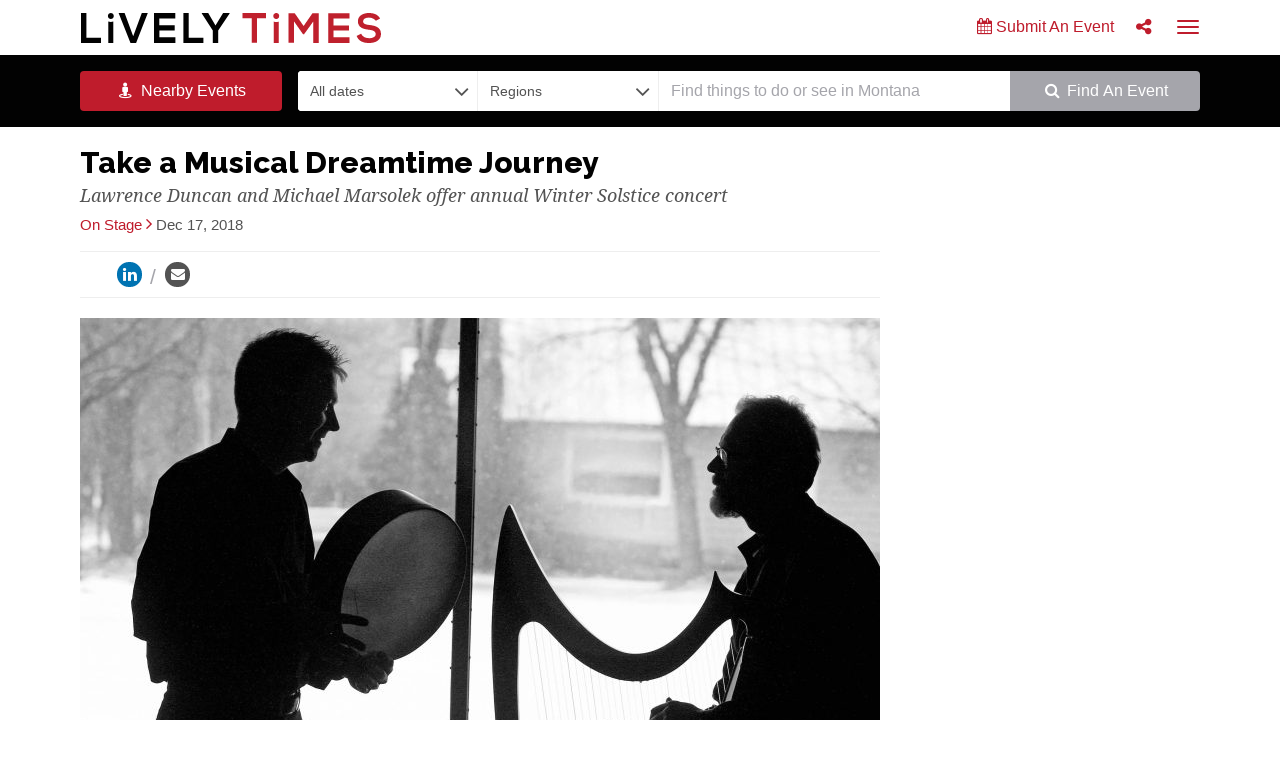

--- FILE ---
content_type: text/html; charset=UTF-8
request_url: https://livelytimes.com/2018/12/take-a-musical-dreamtime-journey/
body_size: 18257
content:
<!doctype html>

<!--[if lt IE 7]><html dir="ltr" lang="en-US" prefix="og: https://ogp.me/ns#" class="no-js lt-ie9 lt-ie8 lt-ie7"><![endif]-->
<!--[if (IE 7)&!(IEMobile)]><html dir="ltr" lang="en-US" prefix="og: https://ogp.me/ns#" class="no-js lt-ie9 lt-ie8"><![endif]-->
<!--[if (IE 8)&!(IEMobile)]><html dir="ltr" lang="en-US" prefix="og: https://ogp.me/ns#" class="no-js lt-ie9"><![endif]-->
<!--[if gt IE 8]><!--> <html dir="ltr" lang="en-US" prefix="og: https://ogp.me/ns#" class="no-js"><!--<![endif]-->

    <head>
        <meta charset="utf-8">

        <meta http-equiv="X-UA-Compatible" content="IE=edge">

        

        <meta name="HandheldFriendly" content="True">
        <meta name="MobileOptimized" content="320">
        <meta name="viewport" content="width=device-width, initial-scale=1.0, shrink-to-fit=no"/>

        <link rel="apple-touch-icon" sizes="57x57" href="https://livelytimes.com/wp-content/themes/livelytimes/library/favicons/apple-touch-icon-57x57.png">
        <link rel="apple-touch-icon" sizes="60x60" href="https://livelytimes.com/wp-content/themes/livelytimes/library/favicons/apple-touch-icon-60x60.png">
        <link rel="apple-touch-icon" sizes="72x72" href="https://livelytimes.com/wp-content/themes/livelytimes/library/favicons/apple-touch-icon-72x72.png">
        <link rel="apple-touch-icon" sizes="76x76" href="https://livelytimes.com/wp-content/themes/livelytimes/library/favicons/apple-touch-icon-76x76.png">
        <link rel="apple-touch-icon" sizes="114x114" href="https://livelytimes.com/wp-content/themes/livelytimes/library/favicons/apple-touch-icon-114x114.png">
        <link rel="apple-touch-icon" sizes="120x120" href="https://livelytimes.com/wp-content/themes/livelytimes/library/favicons/apple-touch-icon-120x120.png">
        <link rel="apple-touch-icon" sizes="144x144" href="https://livelytimes.com/wp-content/themes/livelytimes/library/favicons/apple-touch-icon-144x144.png">
        <link rel="apple-touch-icon" sizes="152x152" href="https://livelytimes.com/wp-content/themes/livelytimes/library/favicons/apple-touch-icon-152x152.png">
        <link rel="apple-touch-icon" sizes="180x180" href="https://livelytimes.com/wp-content/themes/livelytimes/library/favicons/apple-touch-icon-180x180.png">
        <link rel="icon" type="image/png" href="https://livelytimes.com/wp-content/themes/livelytimes/library/favicons/favicon-32x32.png" sizes="32x32">
        <link rel="icon" type="image/png" href="https://livelytimes.com/wp-content/themes/livelytimes/library/favicons/favicon-194x194.png" sizes="194x194">
        <link rel="icon" type="image/png" href="https://livelytimes.com/wp-content/themes/livelytimes/library/favicons/favicon-96x96.png" sizes="96x96">
        <link rel="icon" type="image/png" href="https://livelytimes.com/wp-content/themes/livelytimes/library/favicons/android-chrome-192x192.png" sizes="192x192">
        <link rel="icon" type="image/png" href="https://livelytimes.com/wp-content/themes/livelytimes/library/favicons/favicon-16x16.png" sizes="16x16">
        <link rel="manifest" href="https://livelytimes.com/wp-content/themes/livelytimes/library/favicons/manifest.json">
        <meta name="msapplication-TileColor" content="#bf1c2c">
        <meta name="msapplication-TileImage" content="/mstile-144x144.png">
        <meta name="theme-color" content="#bf1c2c">

        <!--[if IE]>
        	<link rel="shortcut icon" href="favicon.ico">
        <![endif]-->

        <link rel="pingback" href="https://livelytimes.com/xmlrpc.php">

                <script async src="https://securepubads.g.doubleclick.net/tag/js/gpt.js"></script>
        <script>
        var googletag = googletag || {};
        googletag.cmd = googletag.cmd || [];
	    var gptAdSlots = [];
	    googletag.cmd.push(function() {
		
			var rosAdSizes = googletag.sizeMapping()
				.addSize([768, 0], [728, 90])
				.addSize([0, 0], [320, 50])
				.build()
				
			gptAdSlots[0] = googletag.defineSlot('/40904010/Leaderboard_Run_of_Site_728x90', [
				[320, 50],
				[728, 90]
			], 'div-gpt-ad-1645738568651-0').defineSizeMapping(rosAdSizes).addService(googletag.pubads());		        
        
			// Abandoned in favor of responsive of version above
            // googletag.defineSlot('/40904010/Leaderboard_Run_of_Site_728x90', [728, 90], 'div-gpt-ad-1430941347993-0').addService(googletag.pubads());
            googletag.defineSlot('/40904010/MediumRec1_ROS_300x250', [300, 250], 'div-gpt-ad-1430941347993-1').addService(googletag.pubads());
            googletag.defineSlot('/40904010/MediumRec2_ROS_300x250', [300, 250], 'div-gpt-ad-1430941347993-2').addService(googletag.pubads());
            googletag.defineSlot('/40904010/MediumRec_ROS_300x250_InsideArticle', [300, 250], 'div-gpt-ad-1430941347993-3').addService(googletag.pubads());
            googletag.defineSlot('/40904010/HalfPage_ROS_300x600', [300, 600], 'div-gpt-ad-1430941347993-4').addService(googletag.pubads());
            googletag.defineSlot('/40904010/HalfPage2_ROS_300x600', [300, 600], 'div-gpt-ad-1441927435210-0').addService(googletag.pubads());
            googletag.defineSlot('/40904010/MediumRec3_ROS_300x250', [300, 250], 'div-gpt-ad-1441927435210-1').addService(googletag.pubads());
            googletag.defineSlot('/40904010/MediumRec4_ROS_300x250', [300, 250], 'div-gpt-ad-1441927435210-2').addService(googletag.pubads());
            googletag.defineSlot('/40904010/HalfPage3_ROS_300x600', [300, 600], 'div-gpt-ad-1521482824974-0').addService(googletag.pubads());
            googletag.defineSlot('/40904010/MediumRec5_ROS_300x250', [300, 250], 'div-gpt-ad-1521482824974-1').addService(googletag.pubads());
            googletag.defineSlot('/40904010/MediumRec6_ROS_300x250', [300, 250], 'div-gpt-ad-1521482824974-2').addService(googletag.pubads());

			// New INIT
            googletag.pubads().enableSingleRequest();
            googletag.pubads().collapseEmptyDivs();
			googletag.pubads().setTargeting('Category', []).setTargeting('Article', []);
            googletag.enableServices();

        });
            
	    if (window.addEventListener) {
	      window.addEventListener("resize", browserResize);
	    } else if (window.attachEvent) {
	      window.attachEvent("onresize", browserResize);
	    }
	    var InitialResize = window.innerWidth;
	
	    function browserResize() {
	      var afterResize = window.innerWidth;
	      if ((InitialResize < (768) && afterResize >= (768)) || (InitialResize >= (768) && afterResize < (768)))
	      
	      // if ((InitialResize < (1024) && afterResize >= (1024)) || (InitialResize >= (1024) && afterResize < (1024)) ||
	      //  (InitialResize < (768) && afterResize >= (768)) || (InitialResize >= (768) && afterResize < (768)))
	
	      {
	        InitialResize = afterResize;
	        // console.log( InitialResize = afterResize );
	
	        googletag.cmd.push(function() {
	          googletag.pubads().refresh([gptAdSlots[0]]);
	        });
	
	      }
	
	    }            

        </script>

        	<style>img:is([sizes="auto" i], [sizes^="auto," i]) { contain-intrinsic-size: 3000px 1500px }</style>
	
		<!-- All in One SEO 4.9.3 - aioseo.com -->
		<title>Take a Musical Dreamtime Journey - Lively Times</title>
	<meta name="description" content="Lawrence Duncan and Michael Marsolek again celebrate Winter Solstice with their Musical Dreamtime Journey, 7 p.m. Dec. 21 at St. Anthony Parish in Missoula. This marks their only performance of the popular concert this year. These annual concerts celebrating the season of lights and winter solstice have been presented around the region for more than" />
	<meta name="robots" content="max-image-preview:large" />
	<meta name="author" content="Kristi Niemeyer"/>
	<link rel="canonical" href="https://livelytimes.com/2018/12/take-a-musical-dreamtime-journey/" />
	<meta name="generator" content="All in One SEO (AIOSEO) 4.9.3" />
		<meta property="og:locale" content="en_US" />
		<meta property="og:site_name" content="Lively Times - Montana&#039;s statewide arts &amp; entertainment calendar" />
		<meta property="og:type" content="article" />
		<meta property="og:title" content="Take a Musical Dreamtime Journey - Lively Times" />
		<meta property="og:description" content="Lawrence Duncan and Michael Marsolek again celebrate Winter Solstice with their Musical Dreamtime Journey, 7 p.m. Dec. 21 at St. Anthony Parish in Missoula. This marks their only performance of the popular concert this year. These annual concerts celebrating the season of lights and winter solstice have been presented around the region for more than" />
		<meta property="og:url" content="https://livelytimes.com/2018/12/take-a-musical-dreamtime-journey/" />
		<meta property="article:published_time" content="2018-12-18T04:54:02+00:00" />
		<meta property="article:modified_time" content="2018-12-27T23:34:38+00:00" />
		<meta name="twitter:card" content="summary_large_image" />
		<meta name="twitter:title" content="Take a Musical Dreamtime Journey - Lively Times" />
		<meta name="twitter:description" content="Lawrence Duncan and Michael Marsolek again celebrate Winter Solstice with their Musical Dreamtime Journey, 7 p.m. Dec. 21 at St. Anthony Parish in Missoula. This marks their only performance of the popular concert this year. These annual concerts celebrating the season of lights and winter solstice have been presented around the region for more than" />
		<script type="application/ld+json" class="aioseo-schema">
			{"@context":"https:\/\/schema.org","@graph":[{"@type":"BlogPosting","@id":"https:\/\/livelytimes.com\/2018\/12\/take-a-musical-dreamtime-journey\/#blogposting","name":"Take a Musical Dreamtime Journey - Lively Times","headline":"Take a Musical Dreamtime Journey","author":{"@id":"https:\/\/livelytimes.com\/author\/kristi\/#author"},"publisher":{"@id":"https:\/\/livelytimes.com\/#organization"},"image":{"@type":"ImageObject","url":"https:\/\/livelytimes.com\/wp-content\/uploads\/2018\/12\/MDJpic3.jpg","width":2792,"height":1887,"caption":"Michael Marsolek and Lawrence Duncan perform their A Musical Dreamtime Journey in Missoula."},"datePublished":"2018-12-17T21:54:02-07:00","dateModified":"2018-12-27T16:34:38-07:00","inLanguage":"en-US","mainEntityOfPage":{"@id":"https:\/\/livelytimes.com\/2018\/12\/take-a-musical-dreamtime-journey\/#webpage"},"isPartOf":{"@id":"https:\/\/livelytimes.com\/2018\/12\/take-a-musical-dreamtime-journey\/#webpage"},"articleSection":"On Stage, Drum Brothers, Michael Marsolek, Musical Dreamtime Journey"},{"@type":"BreadcrumbList","@id":"https:\/\/livelytimes.com\/2018\/12\/take-a-musical-dreamtime-journey\/#breadcrumblist","itemListElement":[{"@type":"ListItem","@id":"https:\/\/livelytimes.com#listItem","position":1,"name":"Home","item":"https:\/\/livelytimes.com","nextItem":{"@type":"ListItem","@id":"https:\/\/livelytimes.com\/section\/on-stage\/#listItem","name":"On Stage"}},{"@type":"ListItem","@id":"https:\/\/livelytimes.com\/section\/on-stage\/#listItem","position":2,"name":"On Stage","item":"https:\/\/livelytimes.com\/section\/on-stage\/","nextItem":{"@type":"ListItem","@id":"https:\/\/livelytimes.com\/2018\/12\/take-a-musical-dreamtime-journey\/#listItem","name":"Take a Musical Dreamtime Journey"},"previousItem":{"@type":"ListItem","@id":"https:\/\/livelytimes.com#listItem","name":"Home"}},{"@type":"ListItem","@id":"https:\/\/livelytimes.com\/2018\/12\/take-a-musical-dreamtime-journey\/#listItem","position":3,"name":"Take a Musical Dreamtime Journey","previousItem":{"@type":"ListItem","@id":"https:\/\/livelytimes.com\/section\/on-stage\/#listItem","name":"On Stage"}}]},{"@type":"Organization","@id":"https:\/\/livelytimes.com\/#organization","name":"Lively Times","description":"Montana's statewide arts & entertainment calendar","url":"https:\/\/livelytimes.com\/"},{"@type":"Person","@id":"https:\/\/livelytimes.com\/author\/kristi\/#author","url":"https:\/\/livelytimes.com\/author\/kristi\/","name":"Kristi Niemeyer"},{"@type":"WebPage","@id":"https:\/\/livelytimes.com\/2018\/12\/take-a-musical-dreamtime-journey\/#webpage","url":"https:\/\/livelytimes.com\/2018\/12\/take-a-musical-dreamtime-journey\/","name":"Take a Musical Dreamtime Journey - Lively Times","description":"Lawrence Duncan and Michael Marsolek again celebrate Winter Solstice with their Musical Dreamtime Journey, 7 p.m. Dec. 21 at St. Anthony Parish in Missoula. This marks their only performance of the popular concert this year. These annual concerts celebrating the season of lights and winter solstice have been presented around the region for more than","inLanguage":"en-US","isPartOf":{"@id":"https:\/\/livelytimes.com\/#website"},"breadcrumb":{"@id":"https:\/\/livelytimes.com\/2018\/12\/take-a-musical-dreamtime-journey\/#breadcrumblist"},"author":{"@id":"https:\/\/livelytimes.com\/author\/kristi\/#author"},"creator":{"@id":"https:\/\/livelytimes.com\/author\/kristi\/#author"},"image":{"@type":"ImageObject","url":"https:\/\/livelytimes.com\/wp-content\/uploads\/2018\/12\/MDJpic3.jpg","@id":"https:\/\/livelytimes.com\/2018\/12\/take-a-musical-dreamtime-journey\/#mainImage","width":2792,"height":1887,"caption":"Michael Marsolek and Lawrence Duncan perform their A Musical Dreamtime Journey in Missoula."},"primaryImageOfPage":{"@id":"https:\/\/livelytimes.com\/2018\/12\/take-a-musical-dreamtime-journey\/#mainImage"},"datePublished":"2018-12-17T21:54:02-07:00","dateModified":"2018-12-27T16:34:38-07:00"},{"@type":"WebSite","@id":"https:\/\/livelytimes.com\/#website","url":"https:\/\/livelytimes.com\/","name":"Lively Times","description":"Montana's statewide arts & entertainment calendar","inLanguage":"en-US","publisher":{"@id":"https:\/\/livelytimes.com\/#organization"}}]}
		</script>
		<!-- All in One SEO -->


	<!-- This site is optimized with the Yoast SEO plugin v21.9.1 - https://yoast.com/wordpress/plugins/seo/ -->
	<meta name="description" content="Lawrence Duncan and Michael Marsolek again celebrate Winter Solstice with their Musical Dreamtime Journey, 7 p.m. Dec. 21 at St. Anthony Parish in Missoula." />
	<link rel="canonical" href="https://livelytimes.com/2018/12/take-a-musical-dreamtime-journey/" />
	<meta property="og:locale" content="en_US" />
	<meta property="og:type" content="article" />
	<meta property="og:title" content="Take a Musical Dreamtime Journey | Lively Times" />
	<meta property="og:description" content="Lawrence Duncan and Michael Marsolek again celebrate Winter Solstice with their Musical Dreamtime Journey, 7 p.m. Dec. 21 at St. Anthony Parish in Missoula." />
	<meta property="og:url" content="https://livelytimes.com/2018/12/take-a-musical-dreamtime-journey/" />
	<meta property="og:site_name" content="Lively Times" />
	<meta property="article:publisher" content="https://www.facebook.com/LivelyTimes" />
	<meta property="article:published_time" content="2018-12-18T04:54:02+00:00" />
	<meta property="article:modified_time" content="2018-12-27T23:34:38+00:00" />
	<meta property="og:image" content="https://livelytimes.com/wp-content/uploads/2018/12/MDJpic3-1200x811.jpg" />
	<meta property="og:image:width" content="2792" />
	<meta property="og:image:height" content="1887" />
	<meta property="og:image:type" content="image/jpeg" />
	<meta name="author" content="Kristi Niemeyer" />
	<meta name="twitter:card" content="summary_large_image" />
	<meta name="twitter:creator" content="@livelytimesmt" />
	<meta name="twitter:site" content="@livelytimesmt" />
	<meta name="twitter:label1" content="Written by" />
	<meta name="twitter:data1" content="Kristi Niemeyer" />
	<meta name="twitter:label2" content="Est. reading time" />
	<meta name="twitter:data2" content="2 minutes" />
	<script type="application/ld+json" class="yoast-schema-graph">{"@context":"https://schema.org","@graph":[{"@type":"WebPage","@id":"https://livelytimes.com/2018/12/take-a-musical-dreamtime-journey/","url":"https://livelytimes.com/2018/12/take-a-musical-dreamtime-journey/","name":"Take a Musical Dreamtime Journey | Lively Times","isPartOf":{"@id":"https://livelytimes.com/#website"},"primaryImageOfPage":{"@id":"https://livelytimes.com/2018/12/take-a-musical-dreamtime-journey/#primaryimage"},"image":{"@id":"https://livelytimes.com/2018/12/take-a-musical-dreamtime-journey/#primaryimage"},"thumbnailUrl":"https://livelytimes.com/wp-content/uploads/2018/12/MDJpic3.jpg","datePublished":"2018-12-18T04:54:02+00:00","dateModified":"2018-12-27T23:34:38+00:00","author":{"@id":"https://livelytimes.com/#/schema/person/2eb6191b808d9997606f9ffe2af6e7c1"},"description":"Lawrence Duncan and Michael Marsolek again celebrate Winter Solstice with their Musical Dreamtime Journey, 7 p.m. Dec. 21 at St. Anthony Parish in Missoula.","breadcrumb":{"@id":"https://livelytimes.com/2018/12/take-a-musical-dreamtime-journey/#breadcrumb"},"inLanguage":"en-US","potentialAction":[{"@type":"ReadAction","target":["https://livelytimes.com/2018/12/take-a-musical-dreamtime-journey/"]}]},{"@type":"ImageObject","inLanguage":"en-US","@id":"https://livelytimes.com/2018/12/take-a-musical-dreamtime-journey/#primaryimage","url":"https://livelytimes.com/wp-content/uploads/2018/12/MDJpic3.jpg","contentUrl":"https://livelytimes.com/wp-content/uploads/2018/12/MDJpic3.jpg","width":2792,"height":1887,"caption":"Michael Marsolek and Lawrence Duncan perform their A Musical Dreamtime Journey in Missoula."},{"@type":"BreadcrumbList","@id":"https://livelytimes.com/2018/12/take-a-musical-dreamtime-journey/#breadcrumb","itemListElement":[{"@type":"ListItem","position":1,"name":"Home","item":"https://livelytimes.com/"},{"@type":"ListItem","position":2,"name":"Take a Musical Dreamtime Journey"}]},{"@type":"WebSite","@id":"https://livelytimes.com/#website","url":"https://livelytimes.com/","name":"Lively Times","description":"Montana&#039;s statewide arts &amp; entertainment calendar","potentialAction":[{"@type":"SearchAction","target":{"@type":"EntryPoint","urlTemplate":"https://livelytimes.com/?s={search_term_string}"},"query-input":"required name=search_term_string"}],"inLanguage":"en-US"},{"@type":"Person","@id":"https://livelytimes.com/#/schema/person/2eb6191b808d9997606f9ffe2af6e7c1","name":"Kristi Niemeyer","url":"https://livelytimes.com/author/kristi/"}]}</script>
	<!-- / Yoast SEO plugin. -->


<link rel="alternate" type="application/rss+xml" title="Lively Times &raquo; Feed" href="https://livelytimes.com/feed/" />
<link rel="alternate" type="application/rss+xml" title="Lively Times &raquo; Comments Feed" href="https://livelytimes.com/comments/feed/" />
		<!-- This site uses the Google Analytics by MonsterInsights plugin v9.11.1 - Using Analytics tracking - https://www.monsterinsights.com/ -->
							<script src="//www.googletagmanager.com/gtag/js?id=G-2T5S689XVJ"  data-cfasync="false" data-wpfc-render="false" type="text/javascript" async></script>
			<script data-cfasync="false" data-wpfc-render="false" type="text/javascript">
				var mi_version = '9.11.1';
				var mi_track_user = true;
				var mi_no_track_reason = '';
								var MonsterInsightsDefaultLocations = {"page_location":"https:\/\/livelytimes.com\/2018\/12\/take-a-musical-dreamtime-journey\/"};
								MonsterInsightsDefaultLocations.page_location = window.location.href;
								if ( typeof MonsterInsightsPrivacyGuardFilter === 'function' ) {
					var MonsterInsightsLocations = (typeof MonsterInsightsExcludeQuery === 'object') ? MonsterInsightsPrivacyGuardFilter( MonsterInsightsExcludeQuery ) : MonsterInsightsPrivacyGuardFilter( MonsterInsightsDefaultLocations );
				} else {
					var MonsterInsightsLocations = (typeof MonsterInsightsExcludeQuery === 'object') ? MonsterInsightsExcludeQuery : MonsterInsightsDefaultLocations;
				}

								var disableStrs = [
										'ga-disable-G-2T5S689XVJ',
									];

				/* Function to detect opted out users */
				function __gtagTrackerIsOptedOut() {
					for (var index = 0; index < disableStrs.length; index++) {
						if (document.cookie.indexOf(disableStrs[index] + '=true') > -1) {
							return true;
						}
					}

					return false;
				}

				/* Disable tracking if the opt-out cookie exists. */
				if (__gtagTrackerIsOptedOut()) {
					for (var index = 0; index < disableStrs.length; index++) {
						window[disableStrs[index]] = true;
					}
				}

				/* Opt-out function */
				function __gtagTrackerOptout() {
					for (var index = 0; index < disableStrs.length; index++) {
						document.cookie = disableStrs[index] + '=true; expires=Thu, 31 Dec 2099 23:59:59 UTC; path=/';
						window[disableStrs[index]] = true;
					}
				}

				if ('undefined' === typeof gaOptout) {
					function gaOptout() {
						__gtagTrackerOptout();
					}
				}
								window.dataLayer = window.dataLayer || [];

				window.MonsterInsightsDualTracker = {
					helpers: {},
					trackers: {},
				};
				if (mi_track_user) {
					function __gtagDataLayer() {
						dataLayer.push(arguments);
					}

					function __gtagTracker(type, name, parameters) {
						if (!parameters) {
							parameters = {};
						}

						if (parameters.send_to) {
							__gtagDataLayer.apply(null, arguments);
							return;
						}

						if (type === 'event') {
														parameters.send_to = monsterinsights_frontend.v4_id;
							var hookName = name;
							if (typeof parameters['event_category'] !== 'undefined') {
								hookName = parameters['event_category'] + ':' + name;
							}

							if (typeof MonsterInsightsDualTracker.trackers[hookName] !== 'undefined') {
								MonsterInsightsDualTracker.trackers[hookName](parameters);
							} else {
								__gtagDataLayer('event', name, parameters);
							}
							
						} else {
							__gtagDataLayer.apply(null, arguments);
						}
					}

					__gtagTracker('js', new Date());
					__gtagTracker('set', {
						'developer_id.dZGIzZG': true,
											});
					if ( MonsterInsightsLocations.page_location ) {
						__gtagTracker('set', MonsterInsightsLocations);
					}
										__gtagTracker('config', 'G-2T5S689XVJ', {"forceSSL":"true"} );
										window.gtag = __gtagTracker;										(function () {
						/* https://developers.google.com/analytics/devguides/collection/analyticsjs/ */
						/* ga and __gaTracker compatibility shim. */
						var noopfn = function () {
							return null;
						};
						var newtracker = function () {
							return new Tracker();
						};
						var Tracker = function () {
							return null;
						};
						var p = Tracker.prototype;
						p.get = noopfn;
						p.set = noopfn;
						p.send = function () {
							var args = Array.prototype.slice.call(arguments);
							args.unshift('send');
							__gaTracker.apply(null, args);
						};
						var __gaTracker = function () {
							var len = arguments.length;
							if (len === 0) {
								return;
							}
							var f = arguments[len - 1];
							if (typeof f !== 'object' || f === null || typeof f.hitCallback !== 'function') {
								if ('send' === arguments[0]) {
									var hitConverted, hitObject = false, action;
									if ('event' === arguments[1]) {
										if ('undefined' !== typeof arguments[3]) {
											hitObject = {
												'eventAction': arguments[3],
												'eventCategory': arguments[2],
												'eventLabel': arguments[4],
												'value': arguments[5] ? arguments[5] : 1,
											}
										}
									}
									if ('pageview' === arguments[1]) {
										if ('undefined' !== typeof arguments[2]) {
											hitObject = {
												'eventAction': 'page_view',
												'page_path': arguments[2],
											}
										}
									}
									if (typeof arguments[2] === 'object') {
										hitObject = arguments[2];
									}
									if (typeof arguments[5] === 'object') {
										Object.assign(hitObject, arguments[5]);
									}
									if ('undefined' !== typeof arguments[1].hitType) {
										hitObject = arguments[1];
										if ('pageview' === hitObject.hitType) {
											hitObject.eventAction = 'page_view';
										}
									}
									if (hitObject) {
										action = 'timing' === arguments[1].hitType ? 'timing_complete' : hitObject.eventAction;
										hitConverted = mapArgs(hitObject);
										__gtagTracker('event', action, hitConverted);
									}
								}
								return;
							}

							function mapArgs(args) {
								var arg, hit = {};
								var gaMap = {
									'eventCategory': 'event_category',
									'eventAction': 'event_action',
									'eventLabel': 'event_label',
									'eventValue': 'event_value',
									'nonInteraction': 'non_interaction',
									'timingCategory': 'event_category',
									'timingVar': 'name',
									'timingValue': 'value',
									'timingLabel': 'event_label',
									'page': 'page_path',
									'location': 'page_location',
									'title': 'page_title',
									'referrer' : 'page_referrer',
								};
								for (arg in args) {
																		if (!(!args.hasOwnProperty(arg) || !gaMap.hasOwnProperty(arg))) {
										hit[gaMap[arg]] = args[arg];
									} else {
										hit[arg] = args[arg];
									}
								}
								return hit;
							}

							try {
								f.hitCallback();
							} catch (ex) {
							}
						};
						__gaTracker.create = newtracker;
						__gaTracker.getByName = newtracker;
						__gaTracker.getAll = function () {
							return [];
						};
						__gaTracker.remove = noopfn;
						__gaTracker.loaded = true;
						window['__gaTracker'] = __gaTracker;
					})();
									} else {
										console.log("");
					(function () {
						function __gtagTracker() {
							return null;
						}

						window['__gtagTracker'] = __gtagTracker;
						window['gtag'] = __gtagTracker;
					})();
									}
			</script>
							<!-- / Google Analytics by MonsterInsights -->
		<script type="text/javascript">
/* <![CDATA[ */
window._wpemojiSettings = {"baseUrl":"https:\/\/s.w.org\/images\/core\/emoji\/16.0.1\/72x72\/","ext":".png","svgUrl":"https:\/\/s.w.org\/images\/core\/emoji\/16.0.1\/svg\/","svgExt":".svg","source":{"concatemoji":"https:\/\/livelytimes.com\/wp-includes\/js\/wp-emoji-release.min.js?ver=6.8.3"}};
/*! This file is auto-generated */
!function(s,n){var o,i,e;function c(e){try{var t={supportTests:e,timestamp:(new Date).valueOf()};sessionStorage.setItem(o,JSON.stringify(t))}catch(e){}}function p(e,t,n){e.clearRect(0,0,e.canvas.width,e.canvas.height),e.fillText(t,0,0);var t=new Uint32Array(e.getImageData(0,0,e.canvas.width,e.canvas.height).data),a=(e.clearRect(0,0,e.canvas.width,e.canvas.height),e.fillText(n,0,0),new Uint32Array(e.getImageData(0,0,e.canvas.width,e.canvas.height).data));return t.every(function(e,t){return e===a[t]})}function u(e,t){e.clearRect(0,0,e.canvas.width,e.canvas.height),e.fillText(t,0,0);for(var n=e.getImageData(16,16,1,1),a=0;a<n.data.length;a++)if(0!==n.data[a])return!1;return!0}function f(e,t,n,a){switch(t){case"flag":return n(e,"\ud83c\udff3\ufe0f\u200d\u26a7\ufe0f","\ud83c\udff3\ufe0f\u200b\u26a7\ufe0f")?!1:!n(e,"\ud83c\udde8\ud83c\uddf6","\ud83c\udde8\u200b\ud83c\uddf6")&&!n(e,"\ud83c\udff4\udb40\udc67\udb40\udc62\udb40\udc65\udb40\udc6e\udb40\udc67\udb40\udc7f","\ud83c\udff4\u200b\udb40\udc67\u200b\udb40\udc62\u200b\udb40\udc65\u200b\udb40\udc6e\u200b\udb40\udc67\u200b\udb40\udc7f");case"emoji":return!a(e,"\ud83e\udedf")}return!1}function g(e,t,n,a){var r="undefined"!=typeof WorkerGlobalScope&&self instanceof WorkerGlobalScope?new OffscreenCanvas(300,150):s.createElement("canvas"),o=r.getContext("2d",{willReadFrequently:!0}),i=(o.textBaseline="top",o.font="600 32px Arial",{});return e.forEach(function(e){i[e]=t(o,e,n,a)}),i}function t(e){var t=s.createElement("script");t.src=e,t.defer=!0,s.head.appendChild(t)}"undefined"!=typeof Promise&&(o="wpEmojiSettingsSupports",i=["flag","emoji"],n.supports={everything:!0,everythingExceptFlag:!0},e=new Promise(function(e){s.addEventListener("DOMContentLoaded",e,{once:!0})}),new Promise(function(t){var n=function(){try{var e=JSON.parse(sessionStorage.getItem(o));if("object"==typeof e&&"number"==typeof e.timestamp&&(new Date).valueOf()<e.timestamp+604800&&"object"==typeof e.supportTests)return e.supportTests}catch(e){}return null}();if(!n){if("undefined"!=typeof Worker&&"undefined"!=typeof OffscreenCanvas&&"undefined"!=typeof URL&&URL.createObjectURL&&"undefined"!=typeof Blob)try{var e="postMessage("+g.toString()+"("+[JSON.stringify(i),f.toString(),p.toString(),u.toString()].join(",")+"));",a=new Blob([e],{type:"text/javascript"}),r=new Worker(URL.createObjectURL(a),{name:"wpTestEmojiSupports"});return void(r.onmessage=function(e){c(n=e.data),r.terminate(),t(n)})}catch(e){}c(n=g(i,f,p,u))}t(n)}).then(function(e){for(var t in e)n.supports[t]=e[t],n.supports.everything=n.supports.everything&&n.supports[t],"flag"!==t&&(n.supports.everythingExceptFlag=n.supports.everythingExceptFlag&&n.supports[t]);n.supports.everythingExceptFlag=n.supports.everythingExceptFlag&&!n.supports.flag,n.DOMReady=!1,n.readyCallback=function(){n.DOMReady=!0}}).then(function(){return e}).then(function(){var e;n.supports.everything||(n.readyCallback(),(e=n.source||{}).concatemoji?t(e.concatemoji):e.wpemoji&&e.twemoji&&(t(e.twemoji),t(e.wpemoji)))}))}((window,document),window._wpemojiSettings);
/* ]]> */
</script>
<style id='wp-emoji-styles-inline-css' type='text/css'>

	img.wp-smiley, img.emoji {
		display: inline !important;
		border: none !important;
		box-shadow: none !important;
		height: 1em !important;
		width: 1em !important;
		margin: 0 0.07em !important;
		vertical-align: -0.1em !important;
		background: none !important;
		padding: 0 !important;
	}
</style>
<link rel='stylesheet' id='wp-block-library-css' href='https://livelytimes.com/wp-includes/css/dist/block-library/style.min.css?ver=6.8.3' type='text/css' media='all' />
<style id='classic-theme-styles-inline-css' type='text/css'>
/*! This file is auto-generated */
.wp-block-button__link{color:#fff;background-color:#32373c;border-radius:9999px;box-shadow:none;text-decoration:none;padding:calc(.667em + 2px) calc(1.333em + 2px);font-size:1.125em}.wp-block-file__button{background:#32373c;color:#fff;text-decoration:none}
</style>
<link rel='stylesheet' id='aioseo/css/src/vue/standalone/blocks/table-of-contents/global.scss-css' href='https://livelytimes.com/wp-content/plugins/all-in-one-seo-pack/dist/Lite/assets/css/table-of-contents/global.e90f6d47.css?ver=4.9.3' type='text/css' media='all' />
<style id='global-styles-inline-css' type='text/css'>
:root{--wp--preset--aspect-ratio--square: 1;--wp--preset--aspect-ratio--4-3: 4/3;--wp--preset--aspect-ratio--3-4: 3/4;--wp--preset--aspect-ratio--3-2: 3/2;--wp--preset--aspect-ratio--2-3: 2/3;--wp--preset--aspect-ratio--16-9: 16/9;--wp--preset--aspect-ratio--9-16: 9/16;--wp--preset--color--black: #000000;--wp--preset--color--cyan-bluish-gray: #abb8c3;--wp--preset--color--white: #ffffff;--wp--preset--color--pale-pink: #f78da7;--wp--preset--color--vivid-red: #cf2e2e;--wp--preset--color--luminous-vivid-orange: #ff6900;--wp--preset--color--luminous-vivid-amber: #fcb900;--wp--preset--color--light-green-cyan: #7bdcb5;--wp--preset--color--vivid-green-cyan: #00d084;--wp--preset--color--pale-cyan-blue: #8ed1fc;--wp--preset--color--vivid-cyan-blue: #0693e3;--wp--preset--color--vivid-purple: #9b51e0;--wp--preset--gradient--vivid-cyan-blue-to-vivid-purple: linear-gradient(135deg,rgba(6,147,227,1) 0%,rgb(155,81,224) 100%);--wp--preset--gradient--light-green-cyan-to-vivid-green-cyan: linear-gradient(135deg,rgb(122,220,180) 0%,rgb(0,208,130) 100%);--wp--preset--gradient--luminous-vivid-amber-to-luminous-vivid-orange: linear-gradient(135deg,rgba(252,185,0,1) 0%,rgba(255,105,0,1) 100%);--wp--preset--gradient--luminous-vivid-orange-to-vivid-red: linear-gradient(135deg,rgba(255,105,0,1) 0%,rgb(207,46,46) 100%);--wp--preset--gradient--very-light-gray-to-cyan-bluish-gray: linear-gradient(135deg,rgb(238,238,238) 0%,rgb(169,184,195) 100%);--wp--preset--gradient--cool-to-warm-spectrum: linear-gradient(135deg,rgb(74,234,220) 0%,rgb(151,120,209) 20%,rgb(207,42,186) 40%,rgb(238,44,130) 60%,rgb(251,105,98) 80%,rgb(254,248,76) 100%);--wp--preset--gradient--blush-light-purple: linear-gradient(135deg,rgb(255,206,236) 0%,rgb(152,150,240) 100%);--wp--preset--gradient--blush-bordeaux: linear-gradient(135deg,rgb(254,205,165) 0%,rgb(254,45,45) 50%,rgb(107,0,62) 100%);--wp--preset--gradient--luminous-dusk: linear-gradient(135deg,rgb(255,203,112) 0%,rgb(199,81,192) 50%,rgb(65,88,208) 100%);--wp--preset--gradient--pale-ocean: linear-gradient(135deg,rgb(255,245,203) 0%,rgb(182,227,212) 50%,rgb(51,167,181) 100%);--wp--preset--gradient--electric-grass: linear-gradient(135deg,rgb(202,248,128) 0%,rgb(113,206,126) 100%);--wp--preset--gradient--midnight: linear-gradient(135deg,rgb(2,3,129) 0%,rgb(40,116,252) 100%);--wp--preset--font-size--small: 13px;--wp--preset--font-size--medium: 20px;--wp--preset--font-size--large: 36px;--wp--preset--font-size--x-large: 42px;--wp--preset--spacing--20: 0.44rem;--wp--preset--spacing--30: 0.67rem;--wp--preset--spacing--40: 1rem;--wp--preset--spacing--50: 1.5rem;--wp--preset--spacing--60: 2.25rem;--wp--preset--spacing--70: 3.38rem;--wp--preset--spacing--80: 5.06rem;--wp--preset--shadow--natural: 6px 6px 9px rgba(0, 0, 0, 0.2);--wp--preset--shadow--deep: 12px 12px 50px rgba(0, 0, 0, 0.4);--wp--preset--shadow--sharp: 6px 6px 0px rgba(0, 0, 0, 0.2);--wp--preset--shadow--outlined: 6px 6px 0px -3px rgba(255, 255, 255, 1), 6px 6px rgba(0, 0, 0, 1);--wp--preset--shadow--crisp: 6px 6px 0px rgba(0, 0, 0, 1);}:where(.is-layout-flex){gap: 0.5em;}:where(.is-layout-grid){gap: 0.5em;}body .is-layout-flex{display: flex;}.is-layout-flex{flex-wrap: wrap;align-items: center;}.is-layout-flex > :is(*, div){margin: 0;}body .is-layout-grid{display: grid;}.is-layout-grid > :is(*, div){margin: 0;}:where(.wp-block-columns.is-layout-flex){gap: 2em;}:where(.wp-block-columns.is-layout-grid){gap: 2em;}:where(.wp-block-post-template.is-layout-flex){gap: 1.25em;}:where(.wp-block-post-template.is-layout-grid){gap: 1.25em;}.has-black-color{color: var(--wp--preset--color--black) !important;}.has-cyan-bluish-gray-color{color: var(--wp--preset--color--cyan-bluish-gray) !important;}.has-white-color{color: var(--wp--preset--color--white) !important;}.has-pale-pink-color{color: var(--wp--preset--color--pale-pink) !important;}.has-vivid-red-color{color: var(--wp--preset--color--vivid-red) !important;}.has-luminous-vivid-orange-color{color: var(--wp--preset--color--luminous-vivid-orange) !important;}.has-luminous-vivid-amber-color{color: var(--wp--preset--color--luminous-vivid-amber) !important;}.has-light-green-cyan-color{color: var(--wp--preset--color--light-green-cyan) !important;}.has-vivid-green-cyan-color{color: var(--wp--preset--color--vivid-green-cyan) !important;}.has-pale-cyan-blue-color{color: var(--wp--preset--color--pale-cyan-blue) !important;}.has-vivid-cyan-blue-color{color: var(--wp--preset--color--vivid-cyan-blue) !important;}.has-vivid-purple-color{color: var(--wp--preset--color--vivid-purple) !important;}.has-black-background-color{background-color: var(--wp--preset--color--black) !important;}.has-cyan-bluish-gray-background-color{background-color: var(--wp--preset--color--cyan-bluish-gray) !important;}.has-white-background-color{background-color: var(--wp--preset--color--white) !important;}.has-pale-pink-background-color{background-color: var(--wp--preset--color--pale-pink) !important;}.has-vivid-red-background-color{background-color: var(--wp--preset--color--vivid-red) !important;}.has-luminous-vivid-orange-background-color{background-color: var(--wp--preset--color--luminous-vivid-orange) !important;}.has-luminous-vivid-amber-background-color{background-color: var(--wp--preset--color--luminous-vivid-amber) !important;}.has-light-green-cyan-background-color{background-color: var(--wp--preset--color--light-green-cyan) !important;}.has-vivid-green-cyan-background-color{background-color: var(--wp--preset--color--vivid-green-cyan) !important;}.has-pale-cyan-blue-background-color{background-color: var(--wp--preset--color--pale-cyan-blue) !important;}.has-vivid-cyan-blue-background-color{background-color: var(--wp--preset--color--vivid-cyan-blue) !important;}.has-vivid-purple-background-color{background-color: var(--wp--preset--color--vivid-purple) !important;}.has-black-border-color{border-color: var(--wp--preset--color--black) !important;}.has-cyan-bluish-gray-border-color{border-color: var(--wp--preset--color--cyan-bluish-gray) !important;}.has-white-border-color{border-color: var(--wp--preset--color--white) !important;}.has-pale-pink-border-color{border-color: var(--wp--preset--color--pale-pink) !important;}.has-vivid-red-border-color{border-color: var(--wp--preset--color--vivid-red) !important;}.has-luminous-vivid-orange-border-color{border-color: var(--wp--preset--color--luminous-vivid-orange) !important;}.has-luminous-vivid-amber-border-color{border-color: var(--wp--preset--color--luminous-vivid-amber) !important;}.has-light-green-cyan-border-color{border-color: var(--wp--preset--color--light-green-cyan) !important;}.has-vivid-green-cyan-border-color{border-color: var(--wp--preset--color--vivid-green-cyan) !important;}.has-pale-cyan-blue-border-color{border-color: var(--wp--preset--color--pale-cyan-blue) !important;}.has-vivid-cyan-blue-border-color{border-color: var(--wp--preset--color--vivid-cyan-blue) !important;}.has-vivid-purple-border-color{border-color: var(--wp--preset--color--vivid-purple) !important;}.has-vivid-cyan-blue-to-vivid-purple-gradient-background{background: var(--wp--preset--gradient--vivid-cyan-blue-to-vivid-purple) !important;}.has-light-green-cyan-to-vivid-green-cyan-gradient-background{background: var(--wp--preset--gradient--light-green-cyan-to-vivid-green-cyan) !important;}.has-luminous-vivid-amber-to-luminous-vivid-orange-gradient-background{background: var(--wp--preset--gradient--luminous-vivid-amber-to-luminous-vivid-orange) !important;}.has-luminous-vivid-orange-to-vivid-red-gradient-background{background: var(--wp--preset--gradient--luminous-vivid-orange-to-vivid-red) !important;}.has-very-light-gray-to-cyan-bluish-gray-gradient-background{background: var(--wp--preset--gradient--very-light-gray-to-cyan-bluish-gray) !important;}.has-cool-to-warm-spectrum-gradient-background{background: var(--wp--preset--gradient--cool-to-warm-spectrum) !important;}.has-blush-light-purple-gradient-background{background: var(--wp--preset--gradient--blush-light-purple) !important;}.has-blush-bordeaux-gradient-background{background: var(--wp--preset--gradient--blush-bordeaux) !important;}.has-luminous-dusk-gradient-background{background: var(--wp--preset--gradient--luminous-dusk) !important;}.has-pale-ocean-gradient-background{background: var(--wp--preset--gradient--pale-ocean) !important;}.has-electric-grass-gradient-background{background: var(--wp--preset--gradient--electric-grass) !important;}.has-midnight-gradient-background{background: var(--wp--preset--gradient--midnight) !important;}.has-small-font-size{font-size: var(--wp--preset--font-size--small) !important;}.has-medium-font-size{font-size: var(--wp--preset--font-size--medium) !important;}.has-large-font-size{font-size: var(--wp--preset--font-size--large) !important;}.has-x-large-font-size{font-size: var(--wp--preset--font-size--x-large) !important;}
:where(.wp-block-post-template.is-layout-flex){gap: 1.25em;}:where(.wp-block-post-template.is-layout-grid){gap: 1.25em;}
:where(.wp-block-columns.is-layout-flex){gap: 2em;}:where(.wp-block-columns.is-layout-grid){gap: 2em;}
:root :where(.wp-block-pullquote){font-size: 1.5em;line-height: 1.6;}
</style>
<link rel='stylesheet' id='bones-stylesheet-css' href='https://livelytimes.com/wp-content/themes/livelytimes/library/css/style.css?ver=1706301153' type='text/css' media='all' />
<!--[if lt IE 9]>
<link rel='stylesheet' id='bones-ie-only-css' href='https://livelytimes.com/wp-content/themes/livelytimes/library/css/ie.css?ver=1646179070' type='text/css' media='all' />
<![endif]-->
<link rel='stylesheet' id='googleFontsRaleway-css' href='//fonts.googleapis.com/css?family=Raleway%3A600%2C800&#038;ver=6.8.3' type='text/css' media='all' />
<link rel='stylesheet' id='googleFontsDroidSerif-css' href='//fonts.googleapis.com/css?family=Droid+Serif%3A400italic&#038;ver=6.8.3' type='text/css' media='all' />
<link rel='stylesheet' id='fontAwesome-css' href='//maxcdn.bootstrapcdn.com/font-awesome/4.7.0/css/font-awesome.min.css?ver=6.8.3' type='text/css' media='all' />
<script type="text/javascript" src="https://livelytimes.com/wp-content/plugins/google-analytics-for-wordpress/assets/js/frontend-gtag.min.js?ver=9.11.1" id="monsterinsights-frontend-script-js" async="async" data-wp-strategy="async"></script>
<script data-cfasync="false" data-wpfc-render="false" type="text/javascript" id='monsterinsights-frontend-script-js-extra'>/* <![CDATA[ */
var monsterinsights_frontend = {"js_events_tracking":"true","download_extensions":"doc,pdf,ppt,zip,xls,docx,pptx,xlsx","inbound_paths":"[]","home_url":"https:\/\/livelytimes.com","hash_tracking":"false","v4_id":"G-2T5S689XVJ"};/* ]]> */
</script>
<script type="text/javascript" src="https://livelytimes.com/wp-content/themes/livelytimes/library/js/libs/modernizr.custom.min.js?ver=2.5.3" id="bones-modernizr-js"></script>
<script type="text/javascript" src="https://livelytimes.com/wp-includes/js/jquery/jquery.min.js?ver=3.7.1" id="jquery-core-js"></script>
<script type="text/javascript" src="https://livelytimes.com/wp-includes/js/jquery/jquery-migrate.min.js?ver=3.4.1" id="jquery-migrate-js"></script>
<link rel="https://api.w.org/" href="https://livelytimes.com/wp-json/" /><link rel="alternate" title="JSON" type="application/json" href="https://livelytimes.com/wp-json/wp/v2/posts/3365" /><link rel='shortlink' href='https://livelytimes.com/?p=3365' />
<link rel="alternate" title="oEmbed (JSON)" type="application/json+oembed" href="https://livelytimes.com/wp-json/oembed/1.0/embed?url=https%3A%2F%2Flivelytimes.com%2F2018%2F12%2Ftake-a-musical-dreamtime-journey%2F" />
<link rel="alternate" title="oEmbed (XML)" type="text/xml+oembed" href="https://livelytimes.com/wp-json/oembed/1.0/embed?url=https%3A%2F%2Flivelytimes.com%2F2018%2F12%2Ftake-a-musical-dreamtime-journey%2F&#038;format=xml" />
<style id="wpforms-css-vars-root">
				:root {
					--wpforms-field-border-radius: 3px;
--wpforms-field-background-color: #ffffff;
--wpforms-field-border-color: rgba( 0, 0, 0, 0.25 );
--wpforms-field-text-color: rgba( 0, 0, 0, 0.7 );
--wpforms-label-color: rgba( 0, 0, 0, 0.85 );
--wpforms-label-sublabel-color: rgba( 0, 0, 0, 0.55 );
--wpforms-label-error-color: #d63637;
--wpforms-button-border-radius: 3px;
--wpforms-button-background-color: #066aab;
--wpforms-button-text-color: #ffffff;
--wpforms-field-size-input-height: 43px;
--wpforms-field-size-input-spacing: 15px;
--wpforms-field-size-font-size: 16px;
--wpforms-field-size-line-height: 19px;
--wpforms-field-size-padding-h: 14px;
--wpforms-field-size-checkbox-size: 16px;
--wpforms-field-size-sublabel-spacing: 5px;
--wpforms-field-size-icon-size: 1;
--wpforms-label-size-font-size: 16px;
--wpforms-label-size-line-height: 19px;
--wpforms-label-size-sublabel-font-size: 14px;
--wpforms-label-size-sublabel-line-height: 17px;
--wpforms-button-size-font-size: 17px;
--wpforms-button-size-height: 41px;
--wpforms-button-size-padding-h: 15px;
--wpforms-button-size-margin-top: 10px;

				}
			</style>

    </head>

<body class="wp-singular post-template-default single single-post postid-3365 single-format-standard wp-theme-livelytimes page-loading">


	<div id="geolocate">
		<div id="geolocate-events" class="geolocate-fixed">
			<div class="wrap cf">
				<a class="btn btn-primary btn-locate" href="/search-results/?locate&amp;dist=20" onClick="__gaTracker('send', 'event', 'button', 'click', 'find-nearby')"><i class="fa fa-street-view fa-fw"></i> Find Nearby Events</a>
			</div>
		</div>
	</div>


	<div id="container">

		<header id="navbar-offcanvas" class="header" role="banner">

    		<div id="banner-ad" class="dfp-ad-wrap wrap clearfix">
    			<div id="div-gpt-ad-1645738568651-0" class="dfp-ad dfp-leaderboard-728-90">
                    <script type='text/javascript'>
                        googletag.cmd.push(function() { googletag.display('div-gpt-ad-1645738568651-0'); });
                    </script>
    			</div>
    		</div>

			<div id="inner-header" class="wrap cf">

				<div class="navbar-header">

					<p id="logo" class="h1"><a href="https://livelytimes.com" rel="nofollow">Lively Times</a></p>

					<button type="button" class="navbar-toggle collapsed" data-toggle="collapse" data-target="#navbar-oc">
						<span class="sr-only">Toggle navigation</span>
						<span class="icon-bar"></span>
						<span class="icon-bar"></span>
						<span class="icon-bar"></span>
					</button>


					<button type="button" class="search-toggle collapsed" data-toggle="collapse" data-target="#search">
						<span class="sr-only">Toggle search</span>
						<i class="fa fa-search fa-fw"></i>
					</button>


					<button type="button" class="follow-toggle collapsed" data-toggle="collapse" data-target="#follow">
						<span class="sr-only">Toggle follow us</span>
						<i class="fa fa-share-alt fa-fw"></i>
					</button>

					
					<ul id="follow" class="social-links collapse">
						<li class="h2">Follow <em>Us</em></li>
						<li><a href="https://twitter.com/livelytimesmt" class="twitter"><i class="fa fa-twitter fa-fw"></i> <span class="link-name">Twitter</span></a></li>
						<li><a href="https://www.facebook.com/LivelyTimes" class="facebook"><i class="fa fa-facebook fa-fw"></i> <span class="link-name">Facebook</span></a></li>
						<li><a href="https://www.instagram.com/livelytimesmt/" class="google"><i class="fa fa-google-plus fa-fw"></i> <span class="link-name">Google+</span></a></li>
						<li><a href="/feed/" class="rss"><i class="fa fa-rss fa-fw"></i> <span class="link-name">RSS Feed</span></a></li>
					</ul>
			        
			        <a class="submit-event show-above-1024" href="https://events.livelytimes.com" target="_blank"><i class="fa fa-calendar"></i> Submit An Event</a>

				</div>

			</div>


			<div id="search" class="collapse">

				<div id="inner-search" class="wrap cf">

					<a class="btn btn-primary btn-nearby" href="/search-results/?locate&amp;dist=20" onClick="__gaTracker('send', 'event', 'button', 'click', 'find-nearby')"><i class="fa fa-street-view fa-fw"></i> Nearby<span> Events</span></a>

					<form method="post" action="https://livelytimes.com/wp-admin/admin-post.php">

							<div id="when-group" class="search-group">

								<select name="date" id="when" class="bs-select selectpicker show-tick form-control dates" data-size="10" tabindex="1" style="visibility:hidden">
									<option value="" selected="selected">All dates</option>
									<option value="today">Today</option>
									<option value="tomorrow">Tomorrow</option>
									<option value="this_weekend">This weekend</option>
									<option value="next_weekend">Next weekend</option>
									<option value="this_week">This week</option>
									<option value="next_week">Next week</option>
									<option value="this_month">This month</option>
									<option value="next_month">Next month</option>
									<option value="custom">Custom Dates</option>

								</select>

							</div>

							<div id="where-group" class="search-group">

								<select name="region[]" id="where" class="bs-select show-tick form-control" multiple="multiple" data-size="12" data-selected-text-format="count" data-header="Select Region(s)" title="Regions" tabindex="4" style="visibility:hidden">
																		<option value="billings">Billings</option>
									<option value="bitterroot">Bitterroot</option>
									<option value="bozeman">Bozeman</option>
									<option value="butte">Butte</option>
									<option value="flathead">Flathead</option>
									<option value="great-falls">Great Falls</option>
									<option value="helena">Helena</option>
									<option value="idaho">Idaho</option>
									<option value="mission-valley">Mission Valley</option>
									<option value="missoula">Missoula</option>
									<option value="spokane">Spokane</option>

								</select>

							</div>

							<div class="collapse date-range">

								<div class="input-group date-picker input-daterange" data-date-format="mm/dd/yyyy">
																		<input name="start_date" value="" class="form-control" placeholder="Start Date" readonly="readonly" type="text" id="searchStartDate" tabindex="2"/>

									<span class="input-group-addon">
									to </span>
																		<input name="end_date" value="" class="form-control" placeholder="End Date" readonly="readonly" type="text" id="searchEndDate" tabindex="3"/>

								</div>

							</div>

							<div id="what-group" class="search-group last">

								<input name="qe" value="" id="what" class="form-control" placeholder="Find things to do or see in Montana" type="text" tabindex="5">
								<button class="btn btn-default btn-search" type="submit"><i class="fa fa-search fa-fw"></i> <em>Search</em><span>Find An Event</span></button>
								<input type="hidden" name="action" value="api_search">

							</div>

					</form>

				</div>

			</div>


			<div id="nav">

				<nav id="navbar-oc" class="navbar-collapse collapse wrap cf" role="navigation">

    			    <div id="inner-nav">

    					<ul id="menu-global-navigation" class="nav navbar-nav"><li id="menu-item-80" class="menu-item menu-item-type-post_type menu-item-object-page menu-item-has-children menu-item-80 dropdown"><a title="The Buzz" href="https://livelytimes.com/the-buzz/" class="dropdown-toggle" aria-haspopup="true">The Buzz <span class="caret"></span></a>
<ul role="menu" class=" dropdown-menu">
	<li id="menu-item-243" class="menu-item menu-item-type-taxonomy menu-item-object-category menu-item-243"><a title="New &amp; Notable" href="https://livelytimes.com/section/new-notable/">New &#038; Notable</a></li>
	<li id="menu-item-18" class="menu-item menu-item-type-custom menu-item-object-custom menu-item-18"><a title="LT Picks" href="/search-results/?pick">LT Picks</a></li>
	<li id="menu-item-19" class="menu-item menu-item-type-custom menu-item-object-custom menu-item-19"><a title="Cheap Thrills" href="/search-results/?cheap">Cheap Thrills</a></li>
	<li id="menu-item-247" class="menu-item menu-item-type-taxonomy menu-item-object-category menu-item-247"><a title="LT Giveaways" href="https://livelytimes.com/section/lt-giveaways/">LT Giveaways</a></li>
</ul>
</li>
<li id="menu-item-81" class="menu-item menu-item-type-post_type menu-item-object-page menu-item-has-children menu-item-81 dropdown"><a title="Things To Do" href="https://livelytimes.com/things-to-do/" class="dropdown-toggle" aria-haspopup="true">Things To Do <span class="caret"></span></a>
<ul role="menu" class=" dropdown-menu">
	<li id="menu-item-22" class="menu-item menu-item-type-custom menu-item-object-custom menu-item-22"><a title="Events &amp; Festivals" href="/search-results/?category=events%7Cfestival">Events &#038; Festivals</a></li>
	<li id="menu-item-23" class="menu-item menu-item-type-custom menu-item-object-custom menu-item-23"><a title="Walks &amp; Tours" href="/search-results/?category=walks-tours">Walks &#038; Tours</a></li>
	<li id="menu-item-24" class="menu-item menu-item-type-custom menu-item-object-custom menu-item-24"><a title="Classes &amp; Conferences" href="/search-results/?category=workshops%7Cconferences">Classes &#038; Conferences</a></li>
	<li id="menu-item-507" class="menu-item menu-item-type-custom menu-item-object-custom menu-item-507"><a title="Sports &amp; Rec" href="/search-results/?category=sports-recreation">Sports &#038; Rec</a></li>
</ul>
</li>
<li id="menu-item-82" class="menu-item menu-item-type-post_type menu-item-object-page menu-item-has-children menu-item-82 dropdown"><a title="Music &#038; Nightlife" href="https://livelytimes.com/music-nightlife/" class="dropdown-toggle" aria-haspopup="true">Music &#038; Nightlife <span class="caret"></span></a>
<ul role="menu" class=" dropdown-menu">
	<li id="menu-item-27" class="menu-item menu-item-type-custom menu-item-object-custom menu-item-27"><a title="Music &amp; Festivals" href="/search-results/?category=music%7Cfestival">Music &#038; Festivals</a></li>
	<li id="menu-item-28" class="menu-item menu-item-type-custom menu-item-object-custom menu-item-28"><a title="Nightlife &amp; Comedy" href="/search-results/?category=nightlife%7Ccomedy">Nightlife &#038; Comedy</a></li>
	<li id="menu-item-242" class="menu-item menu-item-type-taxonomy menu-item-object-category menu-item-242"><a title="New Albums" href="https://livelytimes.com/section/new-albums/">New Albums</a></li>
	<li id="menu-item-799" class="menu-item menu-item-type-custom menu-item-object-custom menu-item-799"><a title="Musicians &amp; Performers" href="/musicians-performers/">Musicians &#038; Performers</a></li>
</ul>
</li>
<li id="menu-item-83" class="menu-item menu-item-type-post_type menu-item-object-page menu-item-has-children menu-item-83 dropdown"><a title="Performing Arts" href="https://livelytimes.com/performing-arts/" class="dropdown-toggle" aria-haspopup="true">Performing Arts <span class="caret"></span></a>
<ul role="menu" class=" dropdown-menu">
	<li id="menu-item-32" class="menu-item menu-item-type-custom menu-item-object-custom menu-item-32"><a title="Theatre &amp; Opera" href="/search-results/?category=theatre%7Copera">Theatre &#038; Opera</a></li>
	<li id="menu-item-33" class="menu-item menu-item-type-custom menu-item-object-custom menu-item-33"><a title="Dance" href="/search-results/?category=dance">Dance</a></li>
	<li id="menu-item-34" class="menu-item menu-item-type-custom menu-item-object-custom menu-item-34"><a title="Film" href="/search-results/?category=films">Film</a></li>
	<li id="menu-item-244" class="menu-item menu-item-type-taxonomy menu-item-object-category current-post-ancestor current-menu-parent current-post-parent menu-item-244"><a title="On Stage" href="https://livelytimes.com/section/on-stage/">On Stage</a></li>
</ul>
</li>
<li id="menu-item-84" class="menu-item menu-item-type-post_type menu-item-object-page menu-item-has-children menu-item-84 dropdown"><a title="Visual Arts" href="https://livelytimes.com/visual-arts/" class="dropdown-toggle" aria-haspopup="true">Visual Arts <span class="caret"></span></a>
<ul role="menu" class=" dropdown-menu">
	<li id="menu-item-37" class="menu-item menu-item-type-custom menu-item-object-custom menu-item-37"><a title="Exhibits" href="/search-results/?category=art-exhibits">Exhibits</a></li>
	<li id="menu-item-245" class="menu-item menu-item-type-taxonomy menu-item-object-category menu-item-245"><a title="Art Beat" href="https://livelytimes.com/section/art-beat/">Art Beat</a></li>
</ul>
</li>
<li id="menu-item-85" class="menu-item menu-item-type-post_type menu-item-object-page menu-item-has-children menu-item-85 dropdown"><a title="Literature" href="https://livelytimes.com/literature/" class="dropdown-toggle" aria-haspopup="true">Literature <span class="caret"></span></a>
<ul role="menu" class=" dropdown-menu">
	<li id="menu-item-40" class="menu-item menu-item-type-custom menu-item-object-custom menu-item-40"><a title="Readings" href="/search-results/?category=readings">Readings</a></li>
	<li id="menu-item-41" class="menu-item menu-item-type-custom menu-item-object-custom menu-item-41"><a title="Lectures" href="/search-results/?category=lectures">Lectures</a></li>
	<li id="menu-item-241" class="menu-item menu-item-type-taxonomy menu-item-object-category menu-item-241"><a title="Books &amp; Writers" href="https://livelytimes.com/section/books-writers/">Books &#038; Writers</a></li>
</ul>
</li>
</ul>    					<div class="submit-event">
    						<a class="btn btn-primary" href="https://events.livelytimes.com" target="_blank"><i class="fa fa-calendar"></i> Submit An Event</a>
    					</div>

    			    </div>

				</nav>

			</div>

		</header>

		<div id="inner-container">

			<div id="content">

				<div id="inner-content" class="wrap cf">

					<div id="main" class="m-all t-all d-5of7 cf" role="main">

						
							<article id="post-3365" class="cf post-3365 post type-post status-publish format-standard hentry category-on-stage tag-drum-brothers tag-michael-marsolek tag-musical-dreamtime-journey" role="article" itemscope itemtype="http://schema.org/BlogPosting">

								<header class="article-header">

									<h1 class="page-title" itemprop="headline">Take a Musical Dreamtime Journey</h1>
									<p class="subheading">Lawrence Duncan and Michael Marsolek offer annual Winter Solstice concert</p>
									
									<div itemprop="articleSection" class="article-section">
										<a href="/section/on-stage/"><span class="category">On Stage</span></a>
										<i class="fa fa-angle-right"></i>
										<time class="updated" datetime="2018-12-17T21:54:02-07:00">Dec 17, 2018</time>
									</div>

								</header> 
								<!-- Article Share Button Markup -->
<div class="share-before share-round cf">

    <div class="facebook sharrre facebook-3365" data-url="https://livelytimes.com/2018/12/take-a-musical-dreamtime-journey/" data-text="Take a Musical Dreamtime Journey" data-title="Like">
    </div>

    <div class="twitter sharrre twitter-3365" data-url="https://livelytimes.com/2018/12/take-a-musical-dreamtime-journey/" data-text="Take a Musical Dreamtime Journey" data-title="Tweet">
    </div>

    <div class="pinterest sharrre pinterest-3365" data-url="https://livelytimes.com/2018/12/take-a-musical-dreamtime-journey/" data-text="Take a Musical Dreamtime Journey" data-title="Pin">
    </div>

    <div class="linkedin sharrre linkedin-3365" data-url="https://livelytimes.com/2018/12/take-a-musical-dreamtime-journey/" data-text="Take a Musical Dreamtime Journey" data-title="Share">
    </div>

    <div class="email sharrre last">
        <div class="box">
            <a href="/email-link/?link=https%3A%2F%2Flivelytimes.com%2F2018%2F12%2Ftake-a-musical-dreamtime-journey%2F&amp;linkid=3365">
                <span class="email-text">Email</span><span class="share"></span>
            </a>
            
        </div>
    </div>

</div><!-- End Article Share Button Markup -->

<script>
jQuery(document).ready(function($) {
    $('.googleplus-3365').each(function() {
        var self = this;
        $(this).sharrre({
            share: {
                googlePlus: true
            },
            urlCurl: 'https://livelytimes.com/wp-content/themes/livelytimes/partials/sharrre.php',
            enableHover: false,
            template: '<div class="box"><a href="#"><span class="share"><span>+1</span></span></a></div>',
            click: function(api, options) {
                api.simulateClick();
                api.openPopup('googlePlus');
            }
        });
    });
    $('.facebook-3365').each(function() {
        var self = this;
        $(this).sharrre({
            share: {
                facebook: true
            },
            enableHover: false,
            template: '<div class="box"><a href="#"><span class="share"><span>Like</span></span></a></div>',
            click: function(api, options) {
                api.simulateClick();
                api.openPopup('facebook');
            }
        });
    });
    $('.twitter-3365').each(function() {
        var self = this;
        $(this).sharrre({
            share: {
                twitter: true
            },
            enableHover: false,
            template: '<div class="box"><a href="#"><span class="share"><span>Tweet</span></span></a></div>',
            enableTracking: true,
            click: function(api, options) {
                api.simulateClick();
                api.openPopup('twitter');
            }
        });
    });
    $('.pinterest-3365').each(function() {
        var self = this;
        $(this).sharrre({
            share: {
                pinterest: true
            },
            buttons: {
                pinterest: {
                    media: 'https://livelytimes.com/wp-content/uploads/2018/12/MDJpic3-1200x811.jpg',
                    description: 'Take a Musical Dreamtime Journey',
                }
            },
            enableHover: false,
            template: '<div class="box"><a href="#"><span class="share"><span>Pin</span></span></a></div>',
            click: function(api, options) {
                api.simulateClick();
                api.openPopup('pinterest');
            }
        });
    });
    $('.linkedin-3365').each(function() {
        var self = this;
        $(this).sharrre({
            share: {
                linkedin: true
            },
            enableHover: false,
            template: '<div class="box"><a href="#"><span class="share"><span>Share</span></span></a></div>',
            click: function(api, options) {
                api.simulateClick();
                api.openPopup('linkedin');
            }
        });
    });
});
</script>
								<section class="entry-content article-body cf" itemprop="articleBody">

								
								
									
    
        <div id="featured-image" class="cf wp-caption aligncenter has-caption">

            <img src="https://livelytimes.com/wp-content/uploads/cache/2018/12/MDJpic3/1053488756.jpg" alt="A Musical Dreamtime Journey">
            
            <p class="wp-caption-text">Michael Marsolek and Lawrence Duncan perform their A Musical Dreamtime Journey in Missoula. </p>

            <button class="caption-toggle hide-on-phones">
                <span class="fa-stack">
                  <i class="fa fa-circle fa-stack-1x"></i>
                  <i class="fa fa-info-circle fa-stack-1x"></i>
                </span>
            </button>
            
        </div>
    





								
									<figure id="attachment_3367" aria-describedby="figcaption_attachment_3367" class="wp-caption alignright" itemscope itemtype="http://schema.org/ImageObject" style="width: 400px"><a href="https://livelytimes.com/wp-content/uploads/2018/12/MDJpic2.jpg"><img fetchpriority="high" decoding="async" itemprop="contentURL" class="wp-image-3367" src="https://livelytimes.com/wp-content/uploads/2018/12/MDJpic2-300x200.jpg" alt="A Musical Dreamtime Journey" width="400" height="267" srcset="https://livelytimes.com/wp-content/uploads/2018/12/MDJpic2-300x200.jpg 300w, https://livelytimes.com/wp-content/uploads/2018/12/MDJpic2-768x512.jpg 768w, https://livelytimes.com/wp-content/uploads/2018/12/MDJpic2-1200x800.jpg 1200w" sizes="(max-width: 400px) 100vw, 400px" /></a><figcaption id="figcaption_attachment_3367" class="wp-caption-text" itemprop="description">Lawrence Duncan and Michael Marsolek perform their annual solstice concert in the round, and by candlelight.</figcaption></figure>
<p>Lawrence Duncan and Michael Marsolek again celebrate Winter Solstice with their Musical Dreamtime Journey, 7 p.m. Dec. 21 at St. Anthony Parish in Missoula. This marks their only performance of the popular concert this year.</p>
<p>These annual concerts celebrating the season of lights and winter solstice have been presented around the region for more than two decades. Each performance features a variety of world instruments and sounds, including: didgeridoos, ethnic flutes, bassoon, saxophones, drums and percussion instruments, harp, Tibetan bowls, voices and other musical surprises.</p>
<p>Unique to the world of performing arts, the “Dreamtime Journey” concerts are held without applause, in the round, and by candlelight. And for contemplative comfort, participants are encouraged to bring pillows, pads and blankets etc.</p>
    <!-- MediumRec_ROS_300x250_InsideStory -->
    <div class="dfp-ad-wrap dfp-inline-ad-wrap cf">
        <div id="div-gpt-ad-1430941347993-3" class="dfp-ad inline-ad dfp-mediumrec-300-250">
            <script type="text/javascript">
                googletag.cmd.push(function() { googletag.display('div-gpt-ad-1430941347993-3'); });
            </script>
        </div>
    </div>
    
<p>For many attendees, the Musical Dreamtime Journey has become an annual holiday tradition and a great way to de-stress during the sometimes frenetic season.</p>
<p><a href="https://www.brownpapertickets.com/event/3923827">Tickets</a> are $12-$15 in advance and $20 at the door.</p>
<p>Duncan lives and works as a musician with his partner Mary Werner a few blocks from downtown Missoula. He has worked as a Music Thanatologist for Hospice of Missoula, and as a performer and workshop co-facilitator with Drum Brothers World Rhythm ensemble based in Arlee.</p>
<p>The multi-instrumentalist has recorded tracks on projects with Shake Russell and Dana Cooper, Mandir, Drum Brothers, Brian Kopper, John Floridis, and A Musical Dreamtime Journey.</p>
<p>Marsolek is a multi-instrumentalist and vocalist, who plays numerous drums and percussion instruments with the Drum Brothers and world music ensembles Mandir and Tapas. He has performed on over 15 recordings since 1996. A long-time vocalist, Marsolek is in his 14th season with Dolce Canto, Missoula’s premier vocal ensemble. He has been collaborating with Duncan on the Musical Dreamtime Journey events for more than 20 years.</p>
<p>A stalwart at Montana Public Radio since 1989, he has served as program director for the network since 2001.</p>

								</section> 
								
								<footer class="article-footer">

                                    
                        <section id="section-related-events" class="section cf hidden">

                            <header>
                                <h2 class="section-title ">Related Events</h2>
                            </header>

                            <div id="related-events" class="results cf">
                                <div class="loading">
                                    <i class="fa fa-spinner fa-spin fa-3x"></i>
                                </div>
                            </div>

                        </section> <!-- end section  -->

                        <script>
                        jQuery(document).ready(function($) {

                            $( "#related-events" ).load( "https://livelytimes.com/wp-content/themes/livelytimes/partials/related-events-api.php?qe=solstice+dreamtime&url=%3Fqe%3Dsolstice%2Bdreamtime&section=section-related-events" );

                        });
                        </script>


                                    
								</footer> 
								<div id="disqus_thread"></div>

							</article> 
							
						
						

						
						<section class="more-posts performing-arts cf">

							<header>
								<h2 class="section-title h-icon performing-arts">
									<a href="/section/on-stage/">
										<span class="fa-stack fa-2x">
											<i class="fa fa-circle fa-stack-2x"></i>
											<i class="icon-sprite performing-arts fa-stack-1x"></i>
										</span> More From On Stage									</a>
								</h2>
							</header>

							
							<ul class="search-results articles cf">

							
								<li class="performing-arts cols cf">
								    <article role="article" itemscope itemtype="http://schema.org/BlogPosting">
    									<div class="event-image nav-block performing-arts">
                                            <i class="icon-sprite performing-arts fa-stack-1x"></i>
                                            <a href="https://livelytimes.com/2026/01/redefining-the-impossible-on-six-four-strings-in-february/"></a>
    									</div>
    									<div class="event-details">
    										<a class="name" itemprop="url" href="https://livelytimes.com/2026/01/redefining-the-impossible-on-six-four-strings-in-february/" rel="bookmark" title="Redefining the Impossible on Six &#038; Four Strings in February">
    											<h2 class="name" itemprop="headline">Redefining the Impossible on Six &#038; Four Strings in February</h2>
    										</a>
    									    <div itemprop="description" class="description">
    									    	The players in International Guitar Night 2026 upend the potential of acoustic guitar and ukulele, charting a musical future that fuses diverse cultures and styles    									    </div>
    									    <div itemprop="articleSection">
    									    	<a href="/section/on-stage/"><span class="label category performing-arts">On Stage</span></a>
    									    </div>
    								    </div>
    								    <time class="updated" datetime="2026-01-13T12:42:41-07:00">Jan 13, 2026</time>
								    </article>
								</li>

								
								<li class="performing-arts cols cf">
								    <article role="article" itemscope itemtype="http://schema.org/BlogPosting">
    									<div class="event-image" style="background-image: url('http://livelytimes.com/wp-content/uploads/cache/2026/01/QuartetoNuevo/1348076029.png');">
                                        <a href="https://livelytimes.com/2026/01/experience-quarteto-nuevo-live-in-mission-valley-feb-6-concert/"></a>
    									</div>
    									<div class="event-details">
    										<a class="name" itemprop="url" href="https://livelytimes.com/2026/01/experience-quarteto-nuevo-live-in-mission-valley-feb-6-concert/" rel="bookmark" title="Experience Quarteto Nuevo Live in Mission Valley Feb 6 Concert">
    											<h2 class="name" itemprop="headline">Experience Quarteto Nuevo Live in Mission Valley Feb 6 Concert</h2>
    										</a>
    									    <div itemprop="description" class="description">
    									    	Quarteto Nuevo is known for blending western classical music, eastern European folk traditions, Latin rhythms, and jazz.     									    </div>
    									    <div itemprop="articleSection">
    									    	<a href="/section/on-stage/"><span class="label category performing-arts">On Stage</span></a>
    									    </div>
    								    </div>
    								    <time class="updated" datetime="2026-01-09T14:17:29-07:00">Jan 9, 2026</time>
								    </article>
								</li>

								
								<li class="performing-arts cols cf">
								    <article role="article" itemscope itemtype="http://schema.org/BlogPosting">
    									<div class="event-image" style="background-image: url('http://livelytimes.com/wp-content/uploads/cache/2025/12/BozSymMelody/1517735576.png');">
                                        <a href="https://livelytimes.com/2025/12/masters-of-melody-mozart-copland-haydn-shine/"></a>
    									</div>
    									<div class="event-details">
    										<a class="name" itemprop="url" href="https://livelytimes.com/2025/12/masters-of-melody-mozart-copland-haydn-shine/" rel="bookmark" title="Masters of Melody: Mozart, Copland, Haydn Shine">
    											<h2 class="name" itemprop="headline">Masters of Melody: Mozart, Copland, Haydn Shine</h2>
    										</a>
    									    <div itemprop="description" class="description">
    									    	Experience Masters of Melody with the Bozeman Symphony in an inspiring January concert     									    </div>
    									    <div itemprop="articleSection">
    									    	<a href="/section/on-stage/"><span class="label category performing-arts">On Stage</span></a>
    									    </div>
    								    </div>
    								    <time class="updated" datetime="2025-12-22T11:17:04-07:00">Dec 22, 2025</time>
								    </article>
								</li>

								
							</ul>

							
						</section> <!-- end .more-posts -->

						

					</div>

									
				<div id="sidebar1" class="sidebar m-all t-all d-2of7 last-col cf" role="complementary">

				
                    <div class="m-all ml-1of2 t-1of2 d-all two-up">
                        <div class="dfp-ad-wrap cf">
                            <div id="div-gpt-ad-1430941347993-1" class="dfp-ad sidebar-ad dfp-mediumrec-300-250">
                                <script type='text/javascript'>
                                    googletag.cmd.push(function() { googletag.display('div-gpt-ad-1430941347993-1'); });
                                </script>
                            </div>
                        </div>

                        <div class="dfp-ad-wrap cf">
                            <div id="div-gpt-ad-1430941347993-2" class="dfp-ad sidebar-ad dfp-mediumrec-300-250">
                                <script type='text/javascript'>
                                    googletag.cmd.push(function() { googletag.display('div-gpt-ad-1430941347993-2'); });
                                </script>
                            </div>
                        </div>
                    </div>

                    <div class="m-all ml-1of2 t-1of2 d-all last-col one-up">
                        <div class="dfp-ad-wrap cf">
                            <div id="div-gpt-ad-1430941347993-4" class="dfp-ad sidebar-ad dfp-halfpage-300-600">
                                <script type='text/javascript'>
                                    googletag.cmd.push(function() { googletag.display('div-gpt-ad-1430941347993-4'); });
                                </script>
                            </div>
                        </div>
                    </div>

                    <div class="m-all ml-1of2 t-1of2 d-all one-up">
                        <div class="dfp-ad-wrap cf">
                            <div id="div-gpt-ad-1441927435210-0" class="dfp-ad sidebar-ad dfp-halfpage-300-600">
                                <script type='text/javascript'>
                                    googletag.cmd.push(function() { googletag.display('div-gpt-ad-1441927435210-0'); });
                                </script>
                            </div>
                        </div>
                    </div>

                    <div class="m-all ml-1of2 t-1of2 d-all last-col two-up">
                        <div class="dfp-ad-wrap cf">
                            <div id="div-gpt-ad-1441927435210-1" class="dfp-ad sidebar-ad dfp-mediumrec-300-250">
                                <script type='text/javascript'>
                                    googletag.cmd.push(function() { googletag.display('div-gpt-ad-1441927435210-1'); });
                                </script>
                            </div>
                        </div>

                        <div class="dfp-ad-wrap cf">
                            <div id="div-gpt-ad-1441927435210-2" class="dfp-ad sidebar-ad dfp-mediumrec-300-250">
                                <script type='text/javascript'>
                                    googletag.cmd.push(function() { googletag.display('div-gpt-ad-1441927435210-2'); });
                                </script>
                            </div>
                        </div>
                    </div>

                    <div class="m-all ml-1of2 t-1of2 d-all two-up">
                        <div class="dfp-ad-wrap cf">
                            <div id="div-gpt-ad-1521482824974-1" class="dfp-ad sidebar-ad dfp-mediumrec-300-250">
                                <script type='text/javascript'>
                                    googletag.cmd.push(function() { googletag.display('div-gpt-ad-1521482824974-1'); });
                                </script>
                            </div>
                        </div>

                        <div class="dfp-ad-wrap cf">
                            <div id="div-gpt-ad-1521482824974-2" class="dfp-ad sidebar-ad dfp-mediumrec-300-250">
                                <script type='text/javascript'>
                                    googletag.cmd.push(function() { googletag.display('div-gpt-ad-1521482824974-2'); });
                                </script>
                            </div>
                        </div>
                    </div>

                    <div class="m-all ml-1of2 t-1of2 d-all last-col one-up">
                        <div class="dfp-ad-wrap cf">
                            <div id="div-gpt-ad-1521482824974-0" class="dfp-ad sidebar-ad dfp-halfpage-300-600">
                                <script type='text/javascript'>
                                    googletag.cmd.push(function() { googletag.display('div-gpt-ad-1521482824974-0'); });
                                </script>
                            </div>
                        </div>
                    </div>

					
				</div>
				</div>

			</div>

            <div class="banner-callout">

    		
            	<section class="cf" style="background-image: url(https://livelytimes.com/wp-content/uploads/2015/01/bg-subscribe-mtns.jpg);">

        			    				<div class="bc-text">
    					<h2>Want To List An Event?</h2>
    					<h3>Events listed by Lively Times reach Montanans and tourists too.</h3>
    					    					<a href="/submit-event/" class="btn btn-default">Learn More</a>
    					<a href="https://events.livelytimes.com" class="btn btn-primary" target="_blank">Submit An Event</a>
    				</div>

        			<div class="bc-mask"></div>

            	</section>

    		    
    		
            </div>
            <div id="footer-nav">

                <div id="inner-footer-nav" class="wrap cf">

                    <nav role="navigation">

                        <div class="nav-block the-buzz m-all ml-1of2 t-1of3 d-1of6">

                            <a href="/the-buzz/">
                                <span class="fa-stack fa-2x">
                                    <i class="fa fa-circle fa-stack-2x"></i>
                                    <i class="icon-sprite the-buzz fa-stack-1x"></i>
                                </span>
                            </a>

                            <ul id="menu-global-navigation-1" class="nav main-nav cf"><li class="menu-item menu-item-type-post_type menu-item-object-page menu-item-has-children menu-item-80"><a href="https://livelytimes.com/the-buzz/">The Buzz</a>
<ul class="sub-menu">
	<li class="menu-item menu-item-type-taxonomy menu-item-object-category menu-item-243"><a href="https://livelytimes.com/section/new-notable/">New &#038; Notable</a></li>
	<li class="menu-item menu-item-type-custom menu-item-object-custom menu-item-18"><a href="/search-results/?pick">LT Picks</a></li>
	<li class="menu-item menu-item-type-custom menu-item-object-custom menu-item-19"><a href="/search-results/?cheap">Cheap Thrills</a></li>
	<li class="menu-item menu-item-type-taxonomy menu-item-object-category menu-item-247"><a href="https://livelytimes.com/section/lt-giveaways/">LT Giveaways</a></li>
</ul>
</li>
</ul>
                        </div>

                        <div class="nav-block things-to-do m-all ml-1of2 ml-last-col t-1of3 d-1of6">

                            <a href="/things-to-do/">
                                <span class="fa-stack fa-2x">
                                    <i class="fa fa-circle fa-stack-2x"></i>
                                    <i class="icon-sprite things-to-do fa-stack-1x"></i>
                                </span>
                            </a>

                            <ul id="menu-global-navigation-2" class="nav main-nav cf"><li class="menu-item menu-item-type-post_type menu-item-object-page menu-item-has-children menu-item-81"><a href="https://livelytimes.com/things-to-do/">Things To Do</a>
<ul class="sub-menu">
	<li class="menu-item menu-item-type-custom menu-item-object-custom menu-item-22"><a href="/search-results/?category=events%7Cfestival">Events &#038; Festivals</a></li>
	<li class="menu-item menu-item-type-custom menu-item-object-custom menu-item-23"><a href="/search-results/?category=walks-tours">Walks &#038; Tours</a></li>
	<li class="menu-item menu-item-type-custom menu-item-object-custom menu-item-24"><a href="/search-results/?category=workshops%7Cconferences">Classes &#038; Conferences</a></li>
	<li class="menu-item menu-item-type-custom menu-item-object-custom menu-item-507"><a href="/search-results/?category=sports-recreation">Sports &#038; Rec</a></li>
</ul>
</li>
</ul>
                        </div>

                        <div class="nav-block music-nightlife m-all ml-1of2 t-1of3 t-last-col d-1of6">

                            <a href="/music-nightlife/">
                                <span class="fa-stack fa-2x">
                                    <i class="fa fa-circle fa-stack-2x"></i>
                                    <i class="icon-sprite music-nightlife fa-stack-1x"></i>
                                </span>
                            </a>

                            <ul id="menu-global-navigation-3" class="nav main-nav cf"><li class="menu-item menu-item-type-post_type menu-item-object-page menu-item-has-children menu-item-82"><a href="https://livelytimes.com/music-nightlife/">Music &#038; Nightlife</a>
<ul class="sub-menu">
	<li class="menu-item menu-item-type-custom menu-item-object-custom menu-item-27"><a href="/search-results/?category=music%7Cfestival">Music &#038; Festivals</a></li>
	<li class="menu-item menu-item-type-custom menu-item-object-custom menu-item-28"><a href="/search-results/?category=nightlife%7Ccomedy">Nightlife &#038; Comedy</a></li>
	<li class="menu-item menu-item-type-taxonomy menu-item-object-category menu-item-242"><a href="https://livelytimes.com/section/new-albums/">New Albums</a></li>
	<li class="menu-item menu-item-type-custom menu-item-object-custom menu-item-799"><a href="/musicians-performers/">Musicians &#038; Performers</a></li>
</ul>
</li>
</ul>
                        </div>

                        <div class="nav-block performing-arts m-all ml-1of2 ml-last-col t-1of3 d-1of6">

                            <a href="/performing-arts/">
                                <span class="fa-stack fa-2x">
                                    <i class="fa fa-circle fa-stack-2x"></i>
                                    <i class="icon-sprite performing-arts fa-stack-1x"></i>
                                </span>
                            </a>

                            <ul id="menu-global-navigation-4" class="nav main-nav cf"><li class="menu-item menu-item-type-post_type menu-item-object-page menu-item-has-children menu-item-83"><a href="https://livelytimes.com/performing-arts/">Performing Arts</a>
<ul class="sub-menu">
	<li class="menu-item menu-item-type-custom menu-item-object-custom menu-item-32"><a href="/search-results/?category=theatre%7Copera">Theatre &#038; Opera</a></li>
	<li class="menu-item menu-item-type-custom menu-item-object-custom menu-item-33"><a href="/search-results/?category=dance">Dance</a></li>
	<li class="menu-item menu-item-type-custom menu-item-object-custom menu-item-34"><a href="/search-results/?category=films">Film</a></li>
	<li class="menu-item menu-item-type-taxonomy menu-item-object-category current-post-ancestor current-menu-parent current-post-parent menu-item-244"><a href="https://livelytimes.com/section/on-stage/">On Stage</a></li>
</ul>
</li>
</ul>
                        </div>

                        <div class="nav-block visual-arts m-all ml-1of2 t-1of3 d-1of6">

                            <a href="/visual-arts/">
                                <span class="fa-stack fa-2x">
                                    <i class="fa fa-circle fa-stack-2x"></i>
                                    <i class="icon-sprite visual-arts fa-stack-1x"></i>
                                </span>
                            </a>

                            <ul id="menu-global-navigation-5" class="nav main-nav cf"><li class="menu-item menu-item-type-post_type menu-item-object-page menu-item-has-children menu-item-84"><a href="https://livelytimes.com/visual-arts/">Visual Arts</a>
<ul class="sub-menu">
	<li class="menu-item menu-item-type-custom menu-item-object-custom menu-item-37"><a href="/search-results/?category=art-exhibits">Exhibits</a></li>
	<li class="menu-item menu-item-type-taxonomy menu-item-object-category menu-item-245"><a href="https://livelytimes.com/section/art-beat/">Art Beat</a></li>
</ul>
</li>
</ul>
                        </div>

                        <div class="nav-block literature m-all ml-1of2 ml-last-col t-1of3 d-1of6 last-col">

                            <a href="/literature/">
                                <span class="fa-stack fa-2x">
                                    <i class="fa fa-circle fa-stack-2x"></i>
                                    <i class="icon-sprite literature fa-stack-1x"></i>
                                </span>
                            </a>

                            <ul id="menu-global-navigation-6" class="nav main-nav cf"><li class="menu-item menu-item-type-post_type menu-item-object-page menu-item-has-children menu-item-85"><a href="https://livelytimes.com/literature/">Literature</a>
<ul class="sub-menu">
	<li class="menu-item menu-item-type-custom menu-item-object-custom menu-item-40"><a href="/search-results/?category=readings">Readings</a></li>
	<li class="menu-item menu-item-type-custom menu-item-object-custom menu-item-41"><a href="/search-results/?category=lectures">Lectures</a></li>
	<li class="menu-item menu-item-type-taxonomy menu-item-object-category menu-item-241"><a href="https://livelytimes.com/section/books-writers/">Books &#038; Writers</a></li>
</ul>
</li>
</ul>
                        </div>

                    </nav>

                </div>

            </div>

            <footer class="footer" role="contentinfo">

                <div id="inner-footer" class="wrap cf">

                    <nav role="navigation">
                        <ul id="menu-footer-navigation" class="nav footer-nav cf"><li id="menu-item-545" class="menu-item menu-item-type-post_type menu-item-object-page menu-item-545"><a href="https://livelytimes.com/advertise/">Advertise</a></li>
<li id="menu-item-2495" class="menu-item menu-item-type-post_type menu-item-object-page menu-item-2495"><a href="https://livelytimes.com/submit-event/">Submit An Event</a></li>
<li id="menu-item-544" class="menu-item menu-item-type-post_type menu-item-object-page menu-item-544"><a href="https://livelytimes.com/write-us/">Write Us</a></li>
<li id="menu-item-543" class="menu-item menu-item-type-post_type menu-item-object-page menu-item-543"><a href="https://livelytimes.com/about-lt/">About LT</a></li>
</ul>                    </nav>

                    
                    <ul class="social-links">
                        <li class="h2">Follow <em>Us</em></li>
                        <li><a target="_blank" href="https://twitter.com/livelytimesmt" class="twitter"><i class="fa fa-twitter fa-fw"></i> <span class="link-name">Twitter</span></a></li>
                        <li><a target="_blank" href="https://www.facebook.com/LivelyTimes" class="facebook"><i class="fa fa-facebook fa-fw"></i> <span class="link-name">Facebook</span></a></li>
                        <li><a target="_blank" href="https://www.instagram.com/livelytimesmt/" class="google"><i class="fa fa-instagram fa-fw"></i> <span class="link-name">Google+</span></a></li>
                        <li><a href="/feed/" class="rss"><i class="fa fa-rss fa-fw"></i> <span class="link-name">RSS Feed</span></a></li>
                    </ul>
                    
                    <div id="newsletter-wrap">

                        <form class="footer-newsletter" id="mc-embedded-subscribe-form" name="mc-embedded-subscribe-form" action="//livelytimes.us3.list-manage.com/subscribe/post?u=697e145585607170ec16ad9f1&amp;id=b1115ccd19" target="_blank" method="post" novalidate="">
                            <div class="input-group">
                                <input id="mce-EMAIL" class="form-control" value="" name="EMAIL" type="email" placeholder="Enter your email" required="">
                                <span class="input-group-btn">
                                    <button class="btn" type="submit" name="subscribe" id="mc-embedded-subscribe"><i class="fa fa-envelope"></i></button>
                                </span>
                            </div>
                        </form>

                    </div>

                    <div class="footer-address clearfix" itemscope itemtype="http://schema.org/Organization">
                        <div class="name">
                            <span class="copyright">&copy; 2026</span>
                            <span itemprop="name">Lively Times</span>
                        </div>
                        <div class="address cf" itemscope itemtype="http://schema.org/PostalAddress">
                            <div>
                                <span itemprop="streetAddress">P.O. Box 25</span>
                            </div>
                            <div>
                                <span itemprop="addressLocality">Ronan,</span>
                                <span itemprop="addressRegion">MT</span>
                                <span itemprop="postalCode">59864</span>
                                <span itemprop="addressCountry" class="sr-only">USA</span>
                            </div>
                        </div>
                        <div class="phone">
                            <span><a href="tel:4065447024">tel. 406 240 9978</a></span>
                        </div>
                    </div>

                </div>

            </footer>

        </div> <!-- end #inner-container-->

    </div> <!-- end #container-->

    <a id="return-to-top" href="#">
        <span class="fa-stack">
            <i class="fa fa-circle fa-stack-2x"></i>
            <i class="fa fa-angle-up fa-stack-1x fa-inverse"></i>
        </span>
    </a>

        <script type="speculationrules">
{"prefetch":[{"source":"document","where":{"and":[{"href_matches":"\/*"},{"not":{"href_matches":["\/wp-*.php","\/wp-admin\/*","\/wp-content\/uploads\/*","\/wp-content\/*","\/wp-content\/plugins\/*","\/wp-content\/themes\/livelytimes\/*","\/*\\?(.+)"]}},{"not":{"selector_matches":"a[rel~=\"nofollow\"]"}},{"not":{"selector_matches":".no-prefetch, .no-prefetch a"}}]},"eagerness":"conservative"}]}
</script>
<script type="text/javascript" src="https://livelytimes.com/wp-content/themes/livelytimes/library/js/min/scripts-min.js?ver=1565111429" id="bones-js-js"></script>

    
    
    <script type="text/javascript">
    // <![CDATA[
        var disqus_shortname = 'livelytimes';
        var disqus_identifier = '3365 https://livelytimes.com/2018/12/take-a-musical-dreamtime-journey/';
        var disqus_title = '"Take a Musical Dreamtime Journey"';
        var disqus_url = 'https://livelytimes.com/2018/12/take-a-musical-dreamtime-journey/';

        (function() {
            var dsq = document.createElement('script'); dsq.type = 'text/javascript'; dsq.async = true;
            dsq.src = '//' + disqus_shortname + '.disqus.com/embed.js';
            (document.getElementsByTagName('head')[0] || document.getElementsByTagName('body')[0]).appendChild(dsq);
        })();

        (function () {
            var s = document.createElement('script'); s.async = true;
            s.type = 'text/javascript';
            s.src = '//' + disqus_shortname + '.disqus.com/count.js';
            (document.getElementsByTagName('HEAD')[0] || document.getElementsByTagName('BODY')[0]).appendChild(s);
        }());

        var reset_disqus = function(){
        DISQUS.reset({
          reload: true,
          config: function () {
            this.page.identifier = '3365 https://livelytimes.com/2018/12/take-a-musical-dreamtime-journey/';
            this.page.url = 'https://livelytimes.com/2018/12/take-a-musical-dreamtime-journey/';
            this.page.title = '"Take a Musical Dreamtime Journey"';
          }
        });
        };

         window.addEventListener('orientationchange', reset_disqus);
    // ]]>
    </script>

    
<script>(function(){function c(){var b=a.contentDocument||a.contentWindow.document;if(b){var d=b.createElement('script');d.innerHTML="window.__CF$cv$params={r:'9bfb320378ecec72',t:'MTc2ODcwODkzMS4wMDAwMDA='};var a=document.createElement('script');a.nonce='';a.src='/cdn-cgi/challenge-platform/scripts/jsd/main.js';document.getElementsByTagName('head')[0].appendChild(a);";b.getElementsByTagName('head')[0].appendChild(d)}}if(document.body){var a=document.createElement('iframe');a.height=1;a.width=1;a.style.position='absolute';a.style.top=0;a.style.left=0;a.style.border='none';a.style.visibility='hidden';document.body.appendChild(a);if('loading'!==document.readyState)c();else if(window.addEventListener)document.addEventListener('DOMContentLoaded',c);else{var e=document.onreadystatechange||function(){};document.onreadystatechange=function(b){e(b);'loading'!==document.readyState&&(document.onreadystatechange=e,c())}}}})();</script></body>

</html> <!-- end of site. what a ride! -->


--- FILE ---
content_type: text/html; charset=UTF-8
request_url: https://livelytimes.com/wp-content/themes/livelytimes/partials/related-events-api.php?qe=solstice+dreamtime&url=%3Fqe%3Dsolstice%2Bdreamtime&section=section-related-events
body_size: -235
content:
<script>$('.article-footer').attr('style','display: none;');</script>

--- FILE ---
content_type: text/html; charset=utf-8
request_url: https://www.google.com/recaptcha/api2/aframe
body_size: 267
content:
<!DOCTYPE HTML><html><head><meta http-equiv="content-type" content="text/html; charset=UTF-8"></head><body><script nonce="10s0Y19bkHitqRi14Jz3Ow">/** Anti-fraud and anti-abuse applications only. See google.com/recaptcha */ try{var clients={'sodar':'https://pagead2.googlesyndication.com/pagead/sodar?'};window.addEventListener("message",function(a){try{if(a.source===window.parent){var b=JSON.parse(a.data);var c=clients[b['id']];if(c){var d=document.createElement('img');d.src=c+b['params']+'&rc='+(localStorage.getItem("rc::a")?sessionStorage.getItem("rc::b"):"");window.document.body.appendChild(d);sessionStorage.setItem("rc::e",parseInt(sessionStorage.getItem("rc::e")||0)+1);localStorage.setItem("rc::h",'1768708935878');}}}catch(b){}});window.parent.postMessage("_grecaptcha_ready", "*");}catch(b){}</script></body></html>